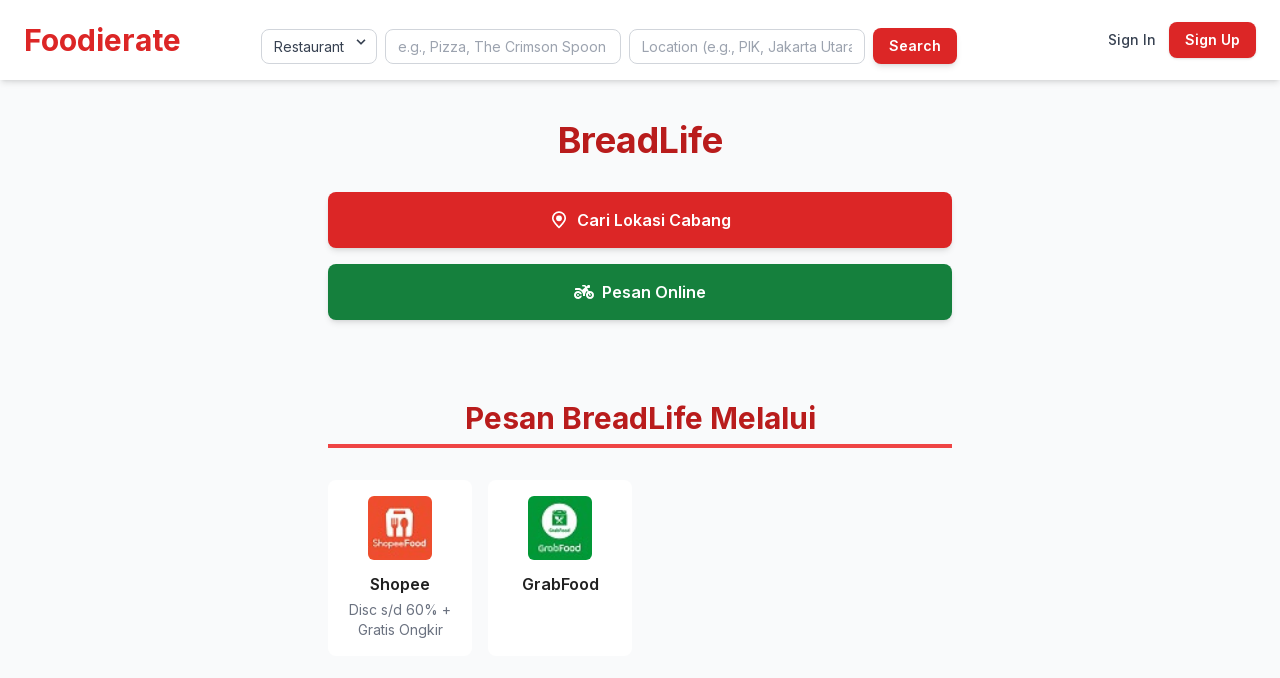

--- FILE ---
content_type: text/html; charset=UTF-8
request_url: https://www.foodierate.com/brand/breadlife
body_size: 8686
content:
<!DOCTYPE html>
<html lang="en">
    <head>
    <meta charset="UTF-8">
    <meta name="viewport" content="width=device-width, initial-scale=1.0">

    
    <title>Cabang BreadLife
 | Foodierate</title>
    <meta name="description" content="Cabang lengkap BreadLife terdekat ada di mana saja di Indonesia, menu favorit, menu terenak, menu best seller, menu popular, menu termurah dan termahal
">
    <meta name="keywords" content="Cabang BreadLife, BreadLife dimana, BreadLife dimana saja, Cabang BreadLife terdekat, Manu Favorit BreadLife, Menu termurah BreadLife, Menu termahal BreadLife, Menu popular BreadLife, Menu andalan BreadLife, Menu Terenak BreadLife, Menu best seller BreadLife
">
    <meta name="author" content="Foodierate">
    <meta name='application-name' content='Foodierate'>
    <meta property="fb:app_id" content="338015646583160">
    <meta property="og:url" content="https://www.foodierate.com/brand/breadlife">
    <meta property="og:title" content="Cabang BreadLife
">
    <meta property="og:description" content="Cabang lengkap BreadLife terdekat ada di mana saja di Indonesia, menu favorit, menu terenak, menu best seller, menu popular, menu termurah dan termahal
">
    <meta property="og:type"  content="restaurant
">
    <meta property="og:image" content="">
    <meta property="og:image:width" content="700" />
    <meta property="og:image:height" content="350" />

    <meta name="twitter:card" content="">
    <meta name="twitter:title" content="Cabang BreadLife
">
    <meta name="twitter:description" content="Cabang lengkap BreadLife terdekat ada di mana saja di Indonesia, menu favorit, menu terenak, menu best seller, menu popular, menu termurah dan termahal
">
    <meta name="twitter:image" content="">

    <link rel="canonical" href="https://www.foodierate.com/brand/breadlife">

    <meta name="csrf-token" content="nxSDWzn8WfobnwyfBCxv6gSw8jXmD2FWMdRXrgOv">
    
    <link rel="preload" as="style" href="https://www.foodierate.com/build/assets/app-02bd7580.css" /><link rel="stylesheet" href="https://www.foodierate.com/build/assets/app-02bd7580.css" />    
    
    <link rel="icon" href="https://www.foodierate.com/img/favicon.png" type="image/x-icon" />

    
    <link href="https://fonts.googleapis.com/css2?family=Inter:wght@400;500;600;700&display=swap" rel="stylesheet">
    <!--<script src="https://cdn.tailwindcss.com"></script>-->
    <script src="https://unpkg.com/lucide@latest"></script>

        <script async src="https://www.googletagmanager.com/gtag/js?id=G-WD33VK4FMQ"></script>
    <script>
        window.dataLayer = window.dataLayer || [];
        function gtag(){dataLayer.push(arguments);}
        gtag('js', new Date());

        gtag('config', 'G-WD33VK4FMQ');
    </script>
    

            <script async src="//pagead2.googlesyndication.com/pagead/js/adsbygoogle.js"></script>
        <script>
        (adsbygoogle = window.adsbygoogle || []).push({
            google_ad_client: "ca-pub-9024371110332044",
            enable_page_level_ads: true
        });
        </script>
    

    <style>
        body {
            font-family: 'Inter', sans-serif;
            scroll-behavior: smooth;
        }
        /* Custom scrollbar */
        ::-webkit-scrollbar {
            width: 8px;
        }
        ::-webkit-scrollbar-track {
            background: #f1f1f1;
        }
        ::-webkit-scrollbar-thumb {
            background: #dc2626; /* red-600 */
            border-radius: 4px;
        }
        ::-webkit-scrollbar-thumb:hover {
            background: #b91c1c; /* red-700 */
        }
        .active-tab {
            border-bottom-color: #dc2626; /* red-600 */
            color: #dc2626; /* red-600 */
        }
    </style>
    
    
    
    </head>    <body class="bg-gray-50 text-gray-800">
        <header class="bg-white shadow-md sticky top-0 z-40">
    <div class="container mx-auto px-2 sm:px-4 lg:px-6">
        <div class="flex items-center justify-between h-16 md:h-20">
            <div class="flex-shrink-0 mr-1">
                <a href="https://www.foodierate.com" class="text-2xl md:text-3xl font-bold text-red-600">Foodierate</a>
            </div>

            <form method="GET" action="https://www.foodierate.com/search">
                <div id="responsive-search-area" class="hidden absolute top-full left-0 w-full bg-white z-30 md:static md:flex md:flex-row md:items-center md:justify-between md:space-x-2 md:px-0 md:shadow-none px-4 pt-4 pb-3 shadow flex-col space-y-2 px-2">
                    <div class="relative w-full md:w-auto mb-2 md:mb-0">
                        <select class="search-input appearance-none w-full md:w-auto bg-white border border-gray-300 text-gray-700 py-2 px-3 pr-8 mt-2 rounded-lg leading-tight focus:outline-none focus:border-red-500 text-sm" id="search_option" name="search_option">
                            <option value="1" >Restaurant</option>
                            <option value="2" >Dish</option>
                            <option value="3" >Deals</option>
                        </select>
                        <div class="pointer-events-none absolute inset-y-0 right-0 flex items-center px-2 text-gray-700">
                            <svg class="fill-current h-4 w-4" xmlns="http://www.w3.org/2000/svg" viewBox="0 0 20 20"><path d="M9.293 12.95l.707.707L15.657 8l-1.414-1.414L10 10.828 5.757 6.586 4.343 8z"/></svg>
                        </div>
                    </div>
            
                    <!-- Search Input -->
                    <div class="relative w-full mb-2 md:mb-0">
                        <input type="text" placeholder="e.g., Pizza, The Crimson Spoon" class="search-input w-full bg-white border border-gray-300 text-gray-700 py-2 px-3 rounded-lg leading-tight focus:outline-none focus:border-red-500 text-sm" id="search" name="search" autocomplete="off" value="" />
                    </div>
            
                    <!-- Location Input -->
                    <div class="relative w-full mb-2 md:mb-0">
                        <input type="text" placeholder="Location (e.g., PIK, Jakarta Utara)" class="search-input w-full bg-white border border-gray-300 text-gray-700 py-2 px-3 rounded-lg leading-tight focus:outline-none focus:border-red-500 text-sm" id="location" name="location" autocomplete="off" value="" />
                    </div>
                    <!-- Hidden Inputs -->
                    <input type="hidden" id="item_autoid" name="item_autoid" value="">
                    <input type="hidden" id="dealtypeautoid" name="dealtypeautoid" value="">
                    <input type="hidden" id="locid" name="locid" value="">
            
                    <!-- Desktop Search Button -->
                    
                    <button class="bg-red-600 hover:bg-red-700 text-white font-semibold py-2 px-4 rounded-lg shadow-md transition duration-150 ease-in-out text-sm hidden md:block">
                        Search
                    </button>
                    
            
                    <!-- Mobile Search Button -->
                    <button class="w-full bg-red-600 hover:bg-red-700 text-white font-semibold py-2 px-4 rounded-lg shadow-md transition duration-150 ease-in-out text-sm md:hidden">
                        Search
                    </button>
                </div>
            </form>
            
            <nav class="relative bg-white shadow-md">
                <button id="mobile-search-button"
                    class="p-2 text-red-600 bg-white border border-red-300 rounded-md shadow-sm hover:bg-red-50 hover:border-red-500 focus:outline-none focus:ring-2 focus:ring-red-300 transition duration-150 ease-in-out md:hidden">
                    <span id="icon-wrapper" class="text-red-600">
                    <i id="search-icon" data-lucide="search" class="w-5 h-5"></i>
                    </span>
                </button>
            </nav>
 
            
            
                        <div class="space-x-2">
                <a href="https://www.foodierate.com/loginb" class="text-sm font-medium text-gray-700 hover:text-red-600 transition">Sign In</a>
                <a href="https://www.foodierate.com/registerb" class="inline-block px-4 py-2 bg-red-600 text-white text-sm font-semibold rounded-lg shadow hover:bg-red-700 transition">
                    Sign Up
                </a>
            </div>
                    </div>
         
    </div>
</header>


          
        <main>
            <div class="bg-gray-50 text-gray-900 font-poppins scroll-smooth">
    <div class="container mx-auto max-w-2xl p-4 sm:p-6 text-center">
        <!-- Header: Logo & Brand Name -->
        <header class="mb-8">
                        <h1 class="text-4xl font-bold mt-4 text-red-700">BreadLife</h1>
        </header>

        <!-- Main Links -->
        <main class="space-y-4 mb-12">
                                    <a href="#cabang" class="flex items-center justify-center w-full bg-red-600 text-white font-semibold py-4 px-5 rounded-lg shadow-md hover:bg-red-700 transition-transform transform hover:scale-105">
                <svg class="w-5 h-5 mr-2" fill="none" stroke="currentColor" stroke-width="2" viewBox="0 0 24 24">
    <path stroke-linecap="round" stroke-linejoin="round" d="M12 21c-4.5-4.5-7.5-7.5-7.5-11a7.5 7.5 0 1 1 15 0c0 3.5-3 6.5-7.5 11z" />
    <circle cx="12" cy="10" r="2.5" fill="currentColor" />
</svg> Cari Lokasi Cabang
            </a>
            <a href="#order" class="flex items-center justify-center w-full bg-green-700 text-white font-semibold py-4 px-5 rounded-lg shadow-md hover:bg-green-800 transition-transform transform hover:scale-105">
                <svg class="w-5 h-5 mr-2" xmlns="http://www.w3.org/2000/svg" viewBox="0 0 640 512" fill="currentColor">
    <path d="M280 32c-13.3 0-24 10.7-24 24s10.7 24 24 24l57.7 0 16.4 30.3L256 192l-45.3-45.3c-12-12-28.3-18.7-45.3-18.7L64 128c-17.7 0-32 14.3-32 32l0 32 96 0c88.4 0 160 71.6 160 160c0 11-1.1 21.7-3.2 32l70.4 0c-2.1-10.3-3.2-21-3.2-32c0-52.2 25-98.6 63.7-127.8l15.4 28.6C402.4 276.3 384 312 384 352c0 70.7 57.3 128 128 128s128-57.3 128-128s-57.3-128-128-128c-13.5 0-26.5 2.1-38.7 6L418.2 128l61.8 0c17.7 0 32-14.3 32-32l0-32c0-17.7-14.3-32-32-32l-20.4 0c-7.5 0-14.7 2.6-20.5 7.4L391.7 78.9l-14-26c-7-12.9-20.5-21-35.2-21L280 32zM462.7 311.2l28.2 52.2c6.3 11.7 20.9 16 32.5 9.7s16-20.9 9.7-32.5l-28.2-52.2c2.3-.3 4.7-.4 7.1-.4c35.3 0 64 28.7 64 64s-28.7 64-64 64s-64-28.7-64-64c0-15.5 5.5-29.7 14.7-40.8zM187.3 376c-9.5 23.5-32.5 40-59.3 40c-35.3 0-64-28.7-64-64s28.7-64 64-64c26.9 0 49.9 16.5 59.3 40l66.4 0C242.5 268.8 190.5 224 128 224C57.3 224 0 281.3 0 352s57.3 128 128 128c62.5 0 114.5-44.8 125.8-104l-66.4 0zM128 384a32 32 0 1 0 0-64 32 32 0 1 0 0 64z"/>
</svg> Pesan Online
            </a>
        </main>

        <!-- Order Online Section -->
        <section id="order" class="pt-8 text-left mb-12 scroll-mt-24">
                                                                        <h2 class="text-3xl font-bold text-red-700 text-center inline-block w-full pb-2 border-b-4 border-red-500 mb-8">
                            Pesan BreadLife Melalui
                        </h2>
                                        <div class="grid grid-cols-2 sm:grid-cols-4 gap-4">
                                                    <a href="https://accesstra.de/002bc7000hus" target="_blank" rel="noopener noreferrer" class="block bg-white rounded-lg p-4 text-center transition-transform duration-200 ease-in-out hover:-translate-y-1 hover:shadow-lg">
        <img src="https://www.foodierate.com/img/logo-shopee-food.jpg" alt="Shopee" class="w-16 h-16 mx-auto rounded-md" loading="lazy">
    <h4 class="font-semibold text-md text-[#212121] mt-3">Shopee</h4>
    <div class="text-sm text-gray-500 mt-1">Disc s/d 60% + Gratis Ongkir</div>
</a> 
                                                    <a href="https://invol.co/clk26lt" target="_blank" rel="noopener noreferrer" class="block bg-white rounded-lg p-4 text-center transition-transform duration-200 ease-in-out hover:-translate-y-1 hover:shadow-lg">
        <img src="https://www.foodierate.com/img/logo-grab-food.jpg" alt="GrabFood" class="w-16 h-16 mx-auto rounded-md" loading="lazy">
    <h4 class="font-semibold text-md text-[#212121] mt-3">GrabFood</h4>
    <div class="text-sm text-gray-500 mt-1"></div>
</a> 
                                            </div>
                                    </section>
        
        <!-- Branch List Section -->
        <section id="cabang" class="pt-8 text-left scroll-mt-24">
            <h2 class="text-3xl font-bold text-red-700 text-center inline-block w-full pb-2 border-b-4 border-red-500 mb-8">
                Lokasi Cabang BreadLife di Indonesia
            </h2>

                        <div class="flex flex-wrap gap-2 mb-8">
                                                    <a href="#jakarta-selatan" class="bg-red-600 hover:bg-red-800 text-white px-3 py-2 rounded text-sm font-medium">
                        Jakarta Selatan
                    </a>
                                    <a href="#jakarta-pusat" class="bg-red-600 hover:bg-red-800 text-white px-3 py-2 rounded text-sm font-medium">
                        Jakarta Pusat
                    </a>
                                    <a href="#jakarta-utara" class="bg-red-600 hover:bg-red-800 text-white px-3 py-2 rounded text-sm font-medium">
                        Jakarta Utara
                    </a>
                                    <a href="#jakarta-barat" class="bg-red-600 hover:bg-red-800 text-white px-3 py-2 rounded text-sm font-medium">
                        Jakarta Barat
                    </a>
                                    <a href="#jakarta-timur" class="bg-red-600 hover:bg-red-800 text-white px-3 py-2 rounded text-sm font-medium">
                        Jakarta Timur
                    </a>
                                    <a href="#tangerang" class="bg-red-600 hover:bg-red-800 text-white px-3 py-2 rounded text-sm font-medium">
                        Tangerang
                    </a>
                                    <a href="#tangerang-selatan" class="bg-red-600 hover:bg-red-800 text-white px-3 py-2 rounded text-sm font-medium">
                        Tangerang Selatan
                    </a>
                                    <a href="#bekasi" class="bg-red-600 hover:bg-red-800 text-white px-3 py-2 rounded text-sm font-medium">
                        Bekasi
                    </a>
                                    <a href="#bogor" class="bg-red-600 hover:bg-red-800 text-white px-3 py-2 rounded text-sm font-medium">
                        Bogor
                    </a>
                                    <a href="#pontianak" class="bg-red-600 hover:bg-red-800 text-white px-3 py-2 rounded text-sm font-medium">
                        Pontianak
                    </a>
                            </div>

            <!-- Branch Groups -->
            <div class="space-y-6">
                <!-- 24 Hours Group -->
                
                                    <div id="jakarta-selatan" class="scroll-mt-24">
                        <h3 class="text-xl font-bold mb-3 text-gray-900 sticky top-0 bg-[#F9FAFB]/90 backdrop-blur-sm py-2">🏙️ Jakarta Selatan</h3>
                        <div class="grid grid-cols-1 sm:grid-cols-2 gap-3">
                                                            <a href="https://www.foodierate.com/listing/breadlife-jakarta-selatan-kuningan-kuningan-city" target="_blank" rel="noopener noreferrer" class="block bg-white rounded-lg p-4 border-l-4 border-red-700 transition-transform duration-200 ease-in-out hover:-translate-y-1 hover:shadow-lg">
    <h4 class="font-semibold text-md ext-gray-900">
                    Kuningan,
                            Jakarta Selatan
            </h4>
    <p class="text-sm text-gray-500">Kuningan City, Lantai Lower Ground, Jl. Prof Dr Satrio, Kuningan, Jakarta Selatan, Jakarta</p>
</a>                                                            <a href="https://www.foodierate.com/listing/breadlife-jakarta-selatan-pasar-minggu-pejaten-village" target="_blank" rel="noopener noreferrer" class="block bg-white rounded-lg p-4 border-l-4 border-red-700 transition-transform duration-200 ease-in-out hover:-translate-y-1 hover:shadow-lg">
    <h4 class="font-semibold text-md ext-gray-900">
                    Pasar Minggu,
                            Jakarta Selatan
            </h4>
    <p class="text-sm text-gray-500">The Park Pejaten, Lantai Lower Ground, Jl. Warung Jati Barat, Pasar Minggu, Jakarta Selatan, Jakarta</p>
</a>                                                    </div>
                    </div>
                                    <div id="jakarta-pusat" class="scroll-mt-24">
                        <h3 class="text-xl font-bold mb-3 text-gray-900 sticky top-0 bg-[#F9FAFB]/90 backdrop-blur-sm py-2">🏙️ Jakarta Pusat</h3>
                        <div class="grid grid-cols-1 sm:grid-cols-2 gap-3">
                                                            <a href="https://www.foodierate.com/listing/breadlife-jakarta-pusat-sudirman-sampoerna-strategic-square" target="_blank" rel="noopener noreferrer" class="block bg-white rounded-lg p-4 border-l-4 border-red-700 transition-transform duration-200 ease-in-out hover:-translate-y-1 hover:shadow-lg">
    <h4 class="font-semibold text-md ext-gray-900">
                    Sudirman,
                            Jakarta Pusat
            </h4>
    <p class="text-sm text-gray-500">Sampoerna Strategic Square, Lantai Lower Ground, Northwalk, Jl. Jenderal Sudirman, Sudirman, Jakarta Pusat, Jakarta</p>
</a>                                                            <a href="https://www.foodierate.com/listing/breadlife-jakarta-pusat-gambir-stasiun-gambir" target="_blank" rel="noopener noreferrer" class="block bg-white rounded-lg p-4 border-l-4 border-red-700 transition-transform duration-200 ease-in-out hover:-translate-y-1 hover:shadow-lg">
    <h4 class="font-semibold text-md ext-gray-900">
                    Gambir,
                            Jakarta Pusat
            </h4>
    <p class="text-sm text-gray-500">Stasiun Gambir, Lantai Ground, Jl. Medan Merdeka Timur No. 1, Gambir, Jakarta Pusat, Jakarta</p>
</a>                                                            <a href="https://www.foodierate.com/listing/breadlife-cempaka-putih" target="_blank" rel="noopener noreferrer" class="block bg-white rounded-lg p-4 border-l-4 border-red-700 transition-transform duration-200 ease-in-out hover:-translate-y-1 hover:shadow-lg">
    <h4 class="font-semibold text-md ext-gray-900">
                    Cempaka Putih,
                            Jakarta Pusat
            </h4>
    <p class="text-sm text-gray-500">Green Pramuka Square, Lantai Upper Ground, Jl. Jenderal Ahmad Yani, Cempaka Putih, Jakarta Pusat, Jakarta</p>
</a>                                                            <a href="https://www.foodierate.com/listing/breadlife-gajah-mada" target="_blank" rel="noopener noreferrer" class="block bg-white rounded-lg p-4 border-l-4 border-red-700 transition-transform duration-200 ease-in-out hover:-translate-y-1 hover:shadow-lg">
    <h4 class="font-semibold text-md ext-gray-900">
                    Gajah Mada,
                            Jakarta Pusat
            </h4>
    <p class="text-sm text-gray-500">Jl. KH Zainul Arifin No. 7A, Gajah Mada, Jakarta Pusat, Jakarta</p>
</a>                                                            <a href="https://www.foodierate.com/listing/breadlife-gajah-mada-1" target="_blank" rel="noopener noreferrer" class="block bg-white rounded-lg p-4 border-l-4 border-red-700 transition-transform duration-200 ease-in-out hover:-translate-y-1 hover:shadow-lg">
    <h4 class="font-semibold text-md ext-gray-900">
                    Gajah Mada,
                            Jakarta Pusat
            </h4>
    <p class="text-sm text-gray-500">Gajah Mada Plaza, Lantai 1, Jl. Gajah Mada No. 19 - 26, Gajah Mada, Jakarta Pusat, Jakarta</p>
</a>                                                            <a href="https://www.foodierate.com/listing/breadlife-jakarta-pusat-gajah-mada-gajah-mada-plaza" target="_blank" rel="noopener noreferrer" class="block bg-white rounded-lg p-4 border-l-4 border-red-700 transition-transform duration-200 ease-in-out hover:-translate-y-1 hover:shadow-lg">
    <h4 class="font-semibold text-md ext-gray-900">
                    Gajah Mada,
                            Jakarta Pusat
            </h4>
    <p class="text-sm text-gray-500">Gajah Mada Plaza, Lantai Ground, Jl. Gajah Mada No. 19 - 26, Gajah Mada, Jakarta Pusat, Jakarta</p>
</a>                                                    </div>
                    </div>
                                    <div id="jakarta-utara" class="scroll-mt-24">
                        <h3 class="text-xl font-bold mb-3 text-gray-900 sticky top-0 bg-[#F9FAFB]/90 backdrop-blur-sm py-2">🏙️ Jakarta Utara</h3>
                        <div class="grid grid-cols-1 sm:grid-cols-2 gap-3">
                                                            <a href="https://www.foodierate.com/listing/breadlife-sunter" target="_blank" rel="noopener noreferrer" class="block bg-white rounded-lg p-4 border-l-4 border-red-700 transition-transform duration-200 ease-in-out hover:-translate-y-1 hover:shadow-lg">
    <h4 class="font-semibold text-md ext-gray-900">
                    Sunter,
                            Jakarta Utara
            </h4>
    <p class="text-sm text-gray-500">Jl. Danau Sunter Utara No. 16, Sunter, Jakarta Utara, Jakarta</p>
</a>                                                            <a href="https://www.foodierate.com/listing/breadlife-kelapa-gading-2" target="_blank" rel="noopener noreferrer" class="block bg-white rounded-lg p-4 border-l-4 border-red-700 transition-transform duration-200 ease-in-out hover:-translate-y-1 hover:shadow-lg">
    <h4 class="font-semibold text-md ext-gray-900">
                    Kelapa Gading,
                            Jakarta Utara
            </h4>
    <p class="text-sm text-gray-500">Jl. Boulevard Barat Raya, Kelapa Gading, Jakarta Utara, Jakarta</p>
</a>                                                            <a href="https://www.foodierate.com/listing/breadlife-pantai-indah-kapuk-pik" target="_blank" rel="noopener noreferrer" class="block bg-white rounded-lg p-4 border-l-4 border-red-700 transition-transform duration-200 ease-in-out hover:-translate-y-1 hover:shadow-lg">
    <h4 class="font-semibold text-md ext-gray-900">
                    Pantai Indah Kapuk (PIK),
                            Jakarta Utara
            </h4>
    <p class="text-sm text-gray-500">Ruko Elang Laut, Jl. Pantai Indah Selatan I, Pantai Indah Kapuk (PIK), Penjaringan, Jakarta Utara, Jakarta</p>
</a>                                                            <a href="https://www.foodierate.com/listing/breadlife-kelapa-gading" target="_blank" rel="noopener noreferrer" class="block bg-white rounded-lg p-4 border-l-4 border-red-700 transition-transform duration-200 ease-in-out hover:-translate-y-1 hover:shadow-lg">
    <h4 class="font-semibold text-md ext-gray-900">
                    Kelapa Gading,
                            Jakarta Utara
            </h4>
    <p class="text-sm text-gray-500">Jl. Kelapa Hibrida Raya No. 26, Kelapa Gading, Jakarta Utara, Jakarta</p>
</a>                                                    </div>
                    </div>
                                    <div id="jakarta-barat" class="scroll-mt-24">
                        <h3 class="text-xl font-bold mb-3 text-gray-900 sticky top-0 bg-[#F9FAFB]/90 backdrop-blur-sm py-2">🏙️ Jakarta Barat</h3>
                        <div class="grid grid-cols-1 sm:grid-cols-2 gap-3">
                                                            <a href="https://www.foodierate.com/listing/breadlife-cengkareng-2" target="_blank" rel="noopener noreferrer" class="block bg-white rounded-lg p-4 border-l-4 border-red-700 transition-transform duration-200 ease-in-out hover:-translate-y-1 hover:shadow-lg">
    <h4 class="font-semibold text-md ext-gray-900">
                    Cengkareng,
                            Jakarta Barat
            </h4>
    <p class="text-sm text-gray-500">Jl. Taman Palem Lestari, Cengkareng, Jakarta Barat, Jakarta</p>
</a>                                                            <a href="https://www.foodierate.com/listing/breadlife-cengkareng" target="_blank" rel="noopener noreferrer" class="block bg-white rounded-lg p-4 border-l-4 border-red-700 transition-transform duration-200 ease-in-out hover:-translate-y-1 hover:shadow-lg">
    <h4 class="font-semibold text-md ext-gray-900">
                    Cengkareng,
                            Jakarta Barat
            </h4>
    <p class="text-sm text-gray-500">Ruko Citra Garden 2, Blok I1 No. 6, Jl. Kebahagiaan, Cengkareng, Jakarta Barat, Jakarta</p>
</a>                                                            <a href="https://www.foodierate.com/listing/breadlife-puri" target="_blank" rel="noopener noreferrer" class="block bg-white rounded-lg p-4 border-l-4 border-red-700 transition-transform duration-200 ease-in-out hover:-translate-y-1 hover:shadow-lg">
    <h4 class="font-semibold text-md ext-gray-900">
                    Puri,
                            Jakarta Barat
            </h4>
    <p class="text-sm text-gray-500">Jl. Pesanggrahan No. 168L, Puri, Jakarta Barat, Jakarta</p>
</a>                                                            <a href="https://www.foodierate.com/listing/breadlife-green-ville" target="_blank" rel="noopener noreferrer" class="block bg-white rounded-lg p-4 border-l-4 border-red-700 transition-transform duration-200 ease-in-out hover:-translate-y-1 hover:shadow-lg">
    <h4 class="font-semibold text-md ext-gray-900">
                    Green Ville,
                            Jakarta Barat
            </h4>
    <p class="text-sm text-gray-500">Jl. Surya Wijaya No. 33, Green Ville, Jakarta Barat, Jakarta</p>
</a>                                                            <a href="https://www.foodierate.com/listing/breadlife-tanjung-duren-1" target="_blank" rel="noopener noreferrer" class="block bg-white rounded-lg p-4 border-l-4 border-red-700 transition-transform duration-200 ease-in-out hover:-translate-y-1 hover:shadow-lg">
    <h4 class="font-semibold text-md ext-gray-900">
                    Tanjung Duren,
                            Jakarta Barat
            </h4>
    <p class="text-sm text-gray-500">Jl. Tanjung Duren Raya No. 1C, Tanjung Duren, Jakarta Barat, Jakarta</p>
</a>                                                            <a href="https://www.foodierate.com/listing/breadlife-tanjung-duren" target="_blank" rel="noopener noreferrer" class="block bg-white rounded-lg p-4 border-l-4 border-red-700 transition-transform duration-200 ease-in-out hover:-translate-y-1 hover:shadow-lg">
    <h4 class="font-semibold text-md ext-gray-900">
                    Tanjung Duren,
                            Jakarta Barat
            </h4>
    <p class="text-sm text-gray-500">Jl. Tanjung Duren Raya No. 7B, Tanjung Duren, Jakarta Barat, Jakarta</p>
</a>                                                            <a href="https://www.foodierate.com/listing/breadlife-jakarta-barat-slipi-mall-taman-anggrek-ta" target="_blank" rel="noopener noreferrer" class="block bg-white rounded-lg p-4 border-l-4 border-red-700 transition-transform duration-200 ease-in-out hover:-translate-y-1 hover:shadow-lg">
    <h4 class="font-semibold text-md ext-gray-900">
                    Slipi,
                            Jakarta Barat
            </h4>
    <p class="text-sm text-gray-500">Mall Taman Anggrek (TA), Lantai Ground, Jl. Letjen S. Parman, Slipi, Jakarta Barat, Jakarta</p>
</a>                                                            <a href="https://www.foodierate.com/listing/breadlife-jakarta-barat-puri-puri-indah-mall" target="_blank" rel="noopener noreferrer" class="block bg-white rounded-lg p-4 border-l-4 border-red-700 transition-transform duration-200 ease-in-out hover:-translate-y-1 hover:shadow-lg">
    <h4 class="font-semibold text-md ext-gray-900">
                    Puri,
                            Jakarta Barat
            </h4>
    <p class="text-sm text-gray-500">Puri Indah Mall, Lantai Ground, Jl. Puri Indah Raya, Puri, Jakarta Barat, Jakarta</p>
</a>                                                    </div>
                    </div>
                                    <div id="jakarta-timur" class="scroll-mt-24">
                        <h3 class="text-xl font-bold mb-3 text-gray-900 sticky top-0 bg-[#F9FAFB]/90 backdrop-blur-sm py-2">🏙️ Jakarta Timur</h3>
                        <div class="grid grid-cols-1 sm:grid-cols-2 gap-3">
                                                            <a href="https://www.foodierate.com/listing/breadlife-jatinegara-2" target="_blank" rel="noopener noreferrer" class="block bg-white rounded-lg p-4 border-l-4 border-red-700 transition-transform duration-200 ease-in-out hover:-translate-y-1 hover:shadow-lg">
    <h4 class="font-semibold text-md ext-gray-900">
                    Jatinegara,
                            Jakarta Timur
            </h4>
    <p class="text-sm text-gray-500">Bassura City, Jl. Jend. Basuki Rahmat No. 1, Jatinegara, Jakarta Timur</p>
</a>                                                            <a href="https://www.foodierate.com/listing/breadlife-jatinegara" target="_blank" rel="noopener noreferrer" class="block bg-white rounded-lg p-4 border-l-4 border-red-700 transition-transform duration-200 ease-in-out hover:-translate-y-1 hover:shadow-lg">
    <h4 class="font-semibold text-md ext-gray-900">
                    Jatinegara,
                            Jakarta Timur
            </h4>
    <p class="text-sm text-gray-500">Bassura City Jl. Jend. Basuki Rahmat No. 1, Jatinegara, Jakarta Timur</p>
</a>                                                    </div>
                    </div>
                                    <div id="tangerang" class="scroll-mt-24">
                        <h3 class="text-xl font-bold mb-3 text-gray-900 sticky top-0 bg-[#F9FAFB]/90 backdrop-blur-sm py-2">🏙️ Tangerang</h3>
                        <div class="grid grid-cols-1 sm:grid-cols-2 gap-3">
                                                            <a href="https://www.foodierate.com/listing/breadlife-tangerang-gading-serpong-summarecon-mall-serpong" target="_blank" rel="noopener noreferrer" class="block bg-white rounded-lg p-4 border-l-4 border-red-700 transition-transform duration-200 ease-in-out hover:-translate-y-1 hover:shadow-lg">
    <h4 class="font-semibold text-md ext-gray-900">
                    Gading Serpong,
                            Tangerang
            </h4>
    <p class="text-sm text-gray-500">Summarecon Mall Serpong, Lantai Ground, Jl. Gading Serpong Boulevard, Gading Serpong, Tangerang, Banten</p>
</a>                                                            <a href="https://www.foodierate.com/listing/breadlife-karawaci" target="_blank" rel="noopener noreferrer" class="block bg-white rounded-lg p-4 border-l-4 border-red-700 transition-transform duration-200 ease-in-out hover:-translate-y-1 hover:shadow-lg">
    <h4 class="font-semibold text-md ext-gray-900">
                    Karawaci,
                            Tangerang
            </h4>
    <p class="text-sm text-gray-500">Supermal Karawaci, Lantai Ground, Jl. Boulevard Diponegoro No. 105, Karawaci, Tangerang, Banten</p>
</a>                                                            <a href="https://www.foodierate.com/listing/breadlife-kota-tangerang" target="_blank" rel="noopener noreferrer" class="block bg-white rounded-lg p-4 border-l-4 border-red-700 transition-transform duration-200 ease-in-out hover:-translate-y-1 hover:shadow-lg">
    <h4 class="font-semibold text-md ext-gray-900">
                    Kota Tangerang,
                            Tangerang
            </h4>
    <p class="text-sm text-gray-500">Ruko Modern Arcade, Jl. Hartono Raya, Kota Tangerang, Tangerang, Banten</p>
</a>                                                            <a href="https://www.foodierate.com/listing/breadlife-tangerang-gading-serpong-ruko-mendrisio-3" target="_blank" rel="noopener noreferrer" class="block bg-white rounded-lg p-4 border-l-4 border-red-700 transition-transform duration-200 ease-in-out hover:-translate-y-1 hover:shadow-lg">
    <h4 class="font-semibold text-md ext-gray-900">
                    Gading Serpong,
                            Tangerang
            </h4>
    <p class="text-sm text-gray-500">Ruko Mendrisio 3, Blok D No. 11, Jl. BSD Raya Utama, Gading Serpong, Tangerang, Banten</p>
</a>                                                    </div>
                    </div>
                                    <div id="tangerang-selatan" class="scroll-mt-24">
                        <h3 class="text-xl font-bold mb-3 text-gray-900 sticky top-0 bg-[#F9FAFB]/90 backdrop-blur-sm py-2">🏙️ Tangerang Selatan</h3>
                        <div class="grid grid-cols-1 sm:grid-cols-2 gap-3">
                                                            <a href="https://www.foodierate.com/listing/breadlife-tangerang-selatan-bintaro-bintaro-plaza" target="_blank" rel="noopener noreferrer" class="block bg-white rounded-lg p-4 border-l-4 border-red-700 transition-transform duration-200 ease-in-out hover:-translate-y-1 hover:shadow-lg">
    <h4 class="font-semibold text-md ext-gray-900">
                    Bintaro,
                            Tangerang Selatan
            </h4>
    <p class="text-sm text-gray-500">Bintaro Plaza, Lantai 1, Jl. Bintaro Utama (Bintaro Sektor 3A), Bintaro, Tangerang Selatan, Banten</p>
</a>                                                            <a href="https://www.foodierate.com/listing/breadlife-tangerang-selatan-bsd-aeon-mall-bsd-city" target="_blank" rel="noopener noreferrer" class="block bg-white rounded-lg p-4 border-l-4 border-red-700 transition-transform duration-200 ease-in-out hover:-translate-y-1 hover:shadow-lg">
    <h4 class="font-semibold text-md ext-gray-900">
                    BSD,
                            Tangerang Selatan
            </h4>
    <p class="text-sm text-gray-500">AEON Mall BSD City, Lantai Ground, Jl. BSD Raya Utama, BSD, Tangerang Selatan, Banten</p>
</a>                                                            <a href="https://www.foodierate.com/listing/breadlife-tangerang-selatan-bsd-teraskota" target="_blank" rel="noopener noreferrer" class="block bg-white rounded-lg p-4 border-l-4 border-red-700 transition-transform duration-200 ease-in-out hover:-translate-y-1 hover:shadow-lg">
    <h4 class="font-semibold text-md ext-gray-900">
                    BSD,
                            Tangerang Selatan
            </h4>
    <p class="text-sm text-gray-500">TerasKota, Lantai Ground, Jl. Pahlawan Seribu, BSD, Tangerang Selatan, Banten</p>
</a>                                                    </div>
                    </div>
                                    <div id="bekasi" class="scroll-mt-24">
                        <h3 class="text-xl font-bold mb-3 text-gray-900 sticky top-0 bg-[#F9FAFB]/90 backdrop-blur-sm py-2">🏙️ Bekasi</h3>
                        <div class="grid grid-cols-1 sm:grid-cols-2 gap-3">
                                                            <a href="https://www.foodierate.com/listing/breadlife-bekasi-bekasi-barat-mega-bekasi-hypermall" target="_blank" rel="noopener noreferrer" class="block bg-white rounded-lg p-4 border-l-4 border-red-700 transition-transform duration-200 ease-in-out hover:-translate-y-1 hover:shadow-lg">
    <h4 class="font-semibold text-md ext-gray-900">
                    Bekasi Barat,
                            Bekasi
            </h4>
    <p class="text-sm text-gray-500">Mega Bekasi Hypermall, Lantai Upper Ground, Jl. Jenderal Ahmad Yani, Bekasi Barat, Bekasi, Jawa Barat</p>
</a>                                                            <a href="https://www.foodierate.com/listing/breadlife-bekasi-bekasi-utara-summarecon-mall-bekasi" target="_blank" rel="noopener noreferrer" class="block bg-white rounded-lg p-4 border-l-4 border-red-700 transition-transform duration-200 ease-in-out hover:-translate-y-1 hover:shadow-lg">
    <h4 class="font-semibold text-md ext-gray-900">
                    Bekasi Utara,
                            Bekasi
            </h4>
    <p class="text-sm text-gray-500">Summarecon Mall Bekasi, Lantai Ground, Jl. Ahmad Yani, Bekasi Utara, Bekasi, Jawa Barat</p>
</a>                                                            <a href="https://www.foodierate.com/listing/breadlife-medan-satria" target="_blank" rel="noopener noreferrer" class="block bg-white rounded-lg p-4 border-l-4 border-red-700 transition-transform duration-200 ease-in-out hover:-translate-y-1 hover:shadow-lg">
    <h4 class="font-semibold text-md ext-gray-900">
                    Medan Satria,
                            Bekasi
            </h4>
    <p class="text-sm text-gray-500">Kota Harapan Indah, Blok SN2 No. 20B, Ruko Sentra Niaga 2, Jl. Raya Boulevard Hijau, Medan Satria, Bekasi, Jawa Barat</p>
</a>                                                            <a href="https://www.foodierate.com/listing/breadlife-bekasi-selatan" target="_blank" rel="noopener noreferrer" class="block bg-white rounded-lg p-4 border-l-4 border-red-700 transition-transform duration-200 ease-in-out hover:-translate-y-1 hover:shadow-lg">
    <h4 class="font-semibold text-md ext-gray-900">
                    Bekasi Selatan,
                            Bekasi
            </h4>
    <p class="text-sm text-gray-500">Mega Bekasi Hypermall, Lantai Upper Ground, Jl. Jenderal Ahmad Yani, Bekasi Selatan, Bekasi, Jawa Barat</p>
</a>                                                            <a href="https://www.foodierate.com/listing/breadlife-bekasi-selatan-1" target="_blank" rel="noopener noreferrer" class="block bg-white rounded-lg p-4 border-l-4 border-red-700 transition-transform duration-200 ease-in-out hover:-translate-y-1 hover:shadow-lg">
    <h4 class="font-semibold text-md ext-gray-900">
                    Bekasi Selatan,
                            Bekasi
            </h4>
    <p class="text-sm text-gray-500">Grand Galaxy City, Blok RGG, Ruko Grand Galaxy City, Jl. Boulevar Raya Barat, Bekasi Selatan, Bekasi, Jawa Barat</p>
</a>                                                    </div>
                    </div>
                                    <div id="bogor" class="scroll-mt-24">
                        <h3 class="text-xl font-bold mb-3 text-gray-900 sticky top-0 bg-[#F9FAFB]/90 backdrop-blur-sm py-2">🏙️ Bogor</h3>
                        <div class="grid grid-cols-1 sm:grid-cols-2 gap-3">
                                                            <a href="https://www.foodierate.com/listing/breadlife-bogor-bogor-tengah-bogor-trade-mall" target="_blank" rel="noopener noreferrer" class="block bg-white rounded-lg p-4 border-l-4 border-red-700 transition-transform duration-200 ease-in-out hover:-translate-y-1 hover:shadow-lg">
    <h4 class="font-semibold text-md ext-gray-900">
                    Bogor Tengah,
                            Bogor
            </h4>
    <p class="text-sm text-gray-500">Bogor Trade Mall, Lantai Ground, Jl. Ir. H. Juanda No. 68, Bogor Tengah, Bogor, Jawa Barat</p>
</a>                                                            <a href="https://www.foodierate.com/listing/breadlife-cibinong" target="_blank" rel="noopener noreferrer" class="block bg-white rounded-lg p-4 border-l-4 border-red-700 transition-transform duration-200 ease-in-out hover:-translate-y-1 hover:shadow-lg">
    <h4 class="font-semibold text-md ext-gray-900">
                    Cibinong,
                            Bogor
            </h4>
    <p class="text-sm text-gray-500">Cibinong City Mall, Jl. Raya Tegar Beriman No. 1, Cibinong, Bogor, Jawa Barat</p>
</a>                                                    </div>
                    </div>
                                    <div id="pontianak" class="scroll-mt-24">
                        <h3 class="text-xl font-bold mb-3 text-gray-900 sticky top-0 bg-[#F9FAFB]/90 backdrop-blur-sm py-2">🏙️ Pontianak</h3>
                        <div class="grid grid-cols-1 sm:grid-cols-2 gap-3">
                                                            <a href="https://www.foodierate.com/listing/breadlife-pontianak-tenggara" target="_blank" rel="noopener noreferrer" class="block bg-white rounded-lg p-4 border-l-4 border-red-700 transition-transform duration-200 ease-in-out hover:-translate-y-1 hover:shadow-lg">
    <h4 class="font-semibold text-md ext-gray-900">
                    Pontianak Tenggara,
                            Pontianak
            </h4>
    <p class="text-sm text-gray-500">Ahmad Yani Mega Mall, Jl. Jenderal Ahmad Yani, Pontianak Tenggara, Pontianak, Kalimantan Barat</p>
</a>                                                    </div>
                    </div>
                            </div>
        </section>

        <!-- Related Brands Section -->
            </div>
</div>
        </main>

        <footer class="bg-gray-200 text-gray-800 px-6 py-12">
    <div class="max-w-7xl mx-auto grid grid-cols-1 sm:grid-cols-3 gap-10">
        <!-- Services -->
        <nav aria-label="Services">
            <h6 class="text-lg font-semibold mb-4">Services</h6>
            <ul class="space-y-2">
                <li><a href="/business/claim" class="hover:underline">Klaim Business</a></li>
                <li><a href="/blog" class="hover:underline">Blog</a></li>
                <li><a href="/inforeport/newbusiness" class="hover:underline">Daftar Restoran</a></li>
                <li><a href="/member" class="hover:underline">Iklan</a></li>
            </ul>
        </nav>

        <!-- Company -->
        <nav aria-label="Company">
            <h6 class="text-lg font-semibold mb-4">Company</h6>
            <ul class="space-y-2">
                <li><a href="/about" class="hover:underline">About Us</a></li>
                <li><a href="/contact_us" class="hover:underline">Contact</a></li>
                <li><a href="/privacy" class="hover:underline">Privacy Policy</a></li>
            </ul>
        </nav>

        <!-- Social -->
        <nav aria-label="Social media">
            <h6 class="text-lg font-semibold mb-4">Follow Us</h6>
            <div class="flex items-center gap-4 mt-2">
                <a href="https://www.youtube.com/channel/UCg9237EzNlFS_5IL0OvKSHA/videos" target="_blank" rel="noopener noreferrer" aria-label="YouTube">
                    <i data-lucide="youtube" class="w-6 h-6 hover:text-red-600 transition"></i>
                </a>
                <a href="https://www.instagram.com/foodierate" target="_blank" rel="noopener noreferrer" aria-label="Instagram">
                    <i data-lucide="instagram" class="w-6 h-6 hover:text-pink-500 transition"></i>
                </a>
                <a href="https://www.facebook.com/foodierateapp" target="_blank" rel="noopener noreferrer" aria-label="Facebook">
                    <i data-lucide="facebook" class="w-6 h-6 hover:text-blue-600 transition"></i>
                </a>
            </div>
            <div class="mt-4">
                <a
                    href="https://play.google.com/store/apps/details?id=com.foodierate.app"
                    target="_blank"
                    rel="noopener noreferrer"
                    class="inline-flex items-center gap-2 px-4 py-2 bg-black text-white rounded-lg hover:bg-gray-800 transition"
                >
                <i data-lucide="play" class="w-5 h-5"></i>  
                    <span class="text-sm font-medium">Get it on Google Play</span>
                </a>
            </div>
        </nav>
    </div>

    <div class="mt-12 text-center text-sm text-gray-600">
        <div class="text-2xl font-bold text-red-500">Foodierate</div>
        <p class="italic text-sm mt-1">
            Discover. Decide. Dine. The smart way to explore restaurant menus, reviews, and more.
        </p>
        <p class="mt-4 text-xs opacity-70">&copy; 2026 Foodierate. All rights reserved.</p>
    </div>
</footer>
<script>
    lucide.createIcons();
</script>
        <script src="https://www.foodierate.com/assets/tarekrafaat-autocomplete10.2.9/autoComplete.min.js"></script>
<script>
    document.addEventListener('DOMContentLoaded', function () {
        const button = document.getElementById('userAvatarButton');
        const menu = document.getElementById('userDropdownMenu');

        if (button && menu) {
            button.addEventListener('click', function (e) {
                e.stopPropagation();
                menu.classList.toggle('hidden');
            });

            window.addEventListener('click', function (e) {
                if (!menu.contains(e.target) && !button.contains(e.target)) {
                    menu.classList.add('hidden');
                }
            });
        }

        function getSearchType() {
            const val = document.querySelector("#search_option").value.toLowerCase();
            if (val === "1") return 1;
            if (val === "2") return 2;
            if (val === "3") return 3;
            return 2;
        }

        // Debounced brand search
        const debouncedBrandSearch = debounce(async (ignoredQuery, type, callback) => {
            const query = document.querySelector("#search").value.trim();
            if (!query.trim()) {
                callback([]); // clear results
                return;
            }
            const res = await fetch(`/search/brand_search/${type}?term=${encodeURIComponent(query)}`);
            const data = await res.json();
            callback(data);
        }, 700);

        // Debounced location search
        const debouncedLocationSearch = debounce(async (ignoredQuery, callback) => {
            const query = document.querySelector("#location").value.trim();
            if (!query.trim()) {
                callback([]); // clear results
                return;
            }
            const res = await fetch(`/search/citylocland_search/?term=${encodeURIComponent(query)}`);
            const data = await res.json();
            callback(data);
        }, 700);

        new autoComplete({
            selector: "#search",
            data: {
                src: (query) =>
                    new Promise((resolve) => {
                        const type = getSearchType();
                        //debouncedBrandSearch(query, type, resolve);
                        debouncedBrandSearch(query, type, (results) => {
                            resolve(results);
                        });
                    }),
                keys: ["label"],
                cache: false,
            },
            searchEngine: (query, record) => {
                return true; // force include all server results
            },
            resultItem: {
                highlight: false,
                element: (item, data) => {
                    item.innerHTML = `<div class="flex items-center px-3 py-2 hover:bg-gray-100 cursor-pointer">
                        <span class="mr-1">🏷️</span>
                        <span>${data.value.label}</span>
                    </div>`;
                }
            },
            resultsList: {
                render: true,
                container: source => {
                    source.setAttribute("id", "search-autocomplete-results");
                },
                destination: "#search",
                position: "afterend",
                class: "absolute z-50 bg-white border border-gray-200 shadow-lg max-h-60 overflow-y-auto rounded-md mt-1 left-0 right-0"
            },
            events: {
                input: {
                    selection(event) {
                        const selection = event.detail.selection.value;
                        document.querySelector("#search").value = selection.label;

                        if (selection.category === "Jenis Promo") {
                            document.querySelector("#dealtypeautoid").value = selection.slug;
                            document.querySelector("#item_autoid").value = "";
                        } else {
                            document.querySelector("#item_autoid").value = selection.slug;
                            document.querySelector("#dealtypeautoid").value = "";
                        }
                    }
                }
            }
        });

        // Location Input Autocomplete
        new autoComplete({
            selector: "#location",
            data: {
                src: (query) =>
                    new Promise((resolve) => {
                        debouncedLocationSearch(query, resolve);
                    }),
                keys: ["label"],
                cache: false
            },
            searchEngine: (query, record) => {
                return true; // force include all server results
            },
            resultItem: {
                highlight: false,
                element: (item, data) => {
                    item.innerHTML = `<div class="flex items-center px-3 py-2 hover:bg-gray-100 cursor-pointer">
                        <span class="mr-1 text-red-500">📍</span>
                        <span>${data.value.label}</span>
                    </div>`;
                }
            },
            resultsList: {
                render: true,
                container: source => {
                    source.setAttribute("id", "location-autocomplete-results");
                },
                destination: "#location",
                position: "afterend",
                class: "absolute z-50 bg-white border border-gray-200 shadow-lg max-h-60 overflow-y-auto rounded-md mt-1 left-0 right-0"
            },
            events: {
                input: {
                    selection(event) {
                        const selection = event.detail.selection.value;
                        document.querySelector("#location").value = selection.label;
                        document.querySelector("#locid").value = selection.slug;
                    }
                }
            }
        });

        // Clear hidden fields if input is cleared manually
        document.querySelector("#search").addEventListener("blur", () => {
            if (!document.querySelector("#search").value.trim()) {
                document.querySelector("#item_autoid").value = '';
                document.querySelector("#dealtypeautoid").value = '';
            }
        });

        document.querySelector("#location").addEventListener("blur", () => {
            if (!document.querySelector("#location").value.trim()) {
                document.querySelector("#locid").value = '';
            }
        });

        /*const toggleBtn = document.getElementById('mobile-search-button');
        const searchArea = document.getElementById('responsive-search-area');

        toggleBtn.addEventListener('click', function () {
            searchArea.classList.toggle('hidden');
        });*/


        const toggleBtn = document.getElementById("mobile-search-button");
        const iconWrapper = document.getElementById("icon-wrapper");
        const searchArea = document.getElementById("responsive-search-area");

        toggleBtn.addEventListener("click", () => {
            const isOpen = searchArea.classList.contains("hidden");
           
            searchArea.classList.toggle("hidden");

            toggleBtn.classList.toggle("bg-red-600", !isOpen);
            toggleBtn.classList.toggle("bg-white", isOpen);
            toggleBtn.classList.toggle("border-red-600", !isOpen);
            toggleBtn.classList.toggle("border-red-300", isOpen);

            // Update icon wrapper color
            iconWrapper.classList.toggle("text-white", !isOpen);
            iconWrapper.classList.toggle("text-red-600", isOpen);

            // Replace icon
            const oldIcon = document.getElementById("search-icon");
            if (oldIcon) oldIcon.remove();

            const newIcon = document.createElement("i");
            newIcon.setAttribute("id", "search-icon");
            newIcon.setAttribute("data-lucide", isOpen ? "x" : "search");
            newIcon.className = "w-5 h-5";
            iconWrapper.appendChild(newIcon);

            if (typeof lucide !== "undefined") {
                lucide.createIcons();
            }
        });
        
    });

    function debounce(func, wait) {
        let timeout;
        return function (...args) {
            const later = () => {
                clearTimeout(timeout);
                func.apply(this, args);
            };
            clearTimeout(timeout);
            timeout = setTimeout(later, wait);
        };
    }
</script>
    </body>
</html>


--- FILE ---
content_type: text/html; charset=utf-8
request_url: https://www.google.com/recaptcha/api2/aframe
body_size: 267
content:
<!DOCTYPE HTML><html><head><meta http-equiv="content-type" content="text/html; charset=UTF-8"></head><body><script nonce="2wU0J4yUr9ZmUzTtfsWh5Q">/** Anti-fraud and anti-abuse applications only. See google.com/recaptcha */ try{var clients={'sodar':'https://pagead2.googlesyndication.com/pagead/sodar?'};window.addEventListener("message",function(a){try{if(a.source===window.parent){var b=JSON.parse(a.data);var c=clients[b['id']];if(c){var d=document.createElement('img');d.src=c+b['params']+'&rc='+(localStorage.getItem("rc::a")?sessionStorage.getItem("rc::b"):"");window.document.body.appendChild(d);sessionStorage.setItem("rc::e",parseInt(sessionStorage.getItem("rc::e")||0)+1);localStorage.setItem("rc::h",'1769430599953');}}}catch(b){}});window.parent.postMessage("_grecaptcha_ready", "*");}catch(b){}</script></body></html>